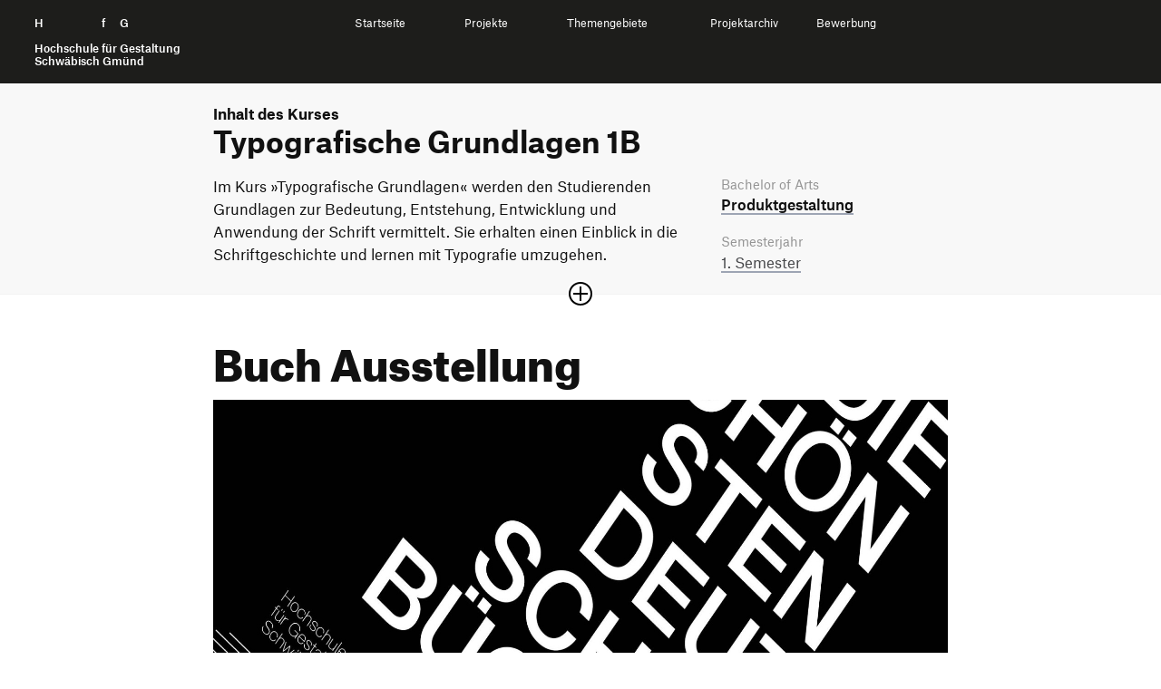

--- FILE ---
content_type: text/html; charset=UTF-8
request_url: https://ausstellung.hfg-gmuend.de/w-2223/projekte/buch-ausstellung
body_size: 6029
content:
<!doctype html>
<html lang="de">

<head>

    <meta charset="utf-8">
    <meta http-equiv="X-UA-Compatible" content="IE=edge">

    <link rel="dns-prefetch" href="//www.google-analytics.com">

    <meta name="viewport" content="width=device-width, initial-scale=1, shrink-to-fit=no">

    <link rel="canonical" href="https://ausstellung.hfg-gmuend.de/semesters/w-2223/projects/buch-ausstellung" />

    <title>Digitale Ausstellung der HfG | Sommersemester 2025 | Buch Ausstellung</title>
    <meta name="description" content="">
    <meta name="publisher" content="" />
    <meta name="copyright" content="" />
                        <meta name="robots" content="noindex" />
                <meta name="DC.Title" content="HfG | Digitale Ausstellung | Buch Ausstellung" />
    <meta name="DC.Creator" content="" />
    <meta name="DC.Rights" content="" />
    <meta name="DC.Publisher" content="" />
    <meta name="DC.Description" content="(image: buchcover-ausstellung.jpg)" />
    <meta name="DC.Language" content="de_DE" />

    <meta property="og:type" content="website">
    <meta property="og:url" content="https://ausstellung.hfg-gmuend.de/w-2223/projekte/buch-ausstellung">
    <meta property="og:title" content="HfG | Digitale Ausstellung | Buch Ausstellung">
    <meta property="og:description" content="">
            <meta property="og:image" content="https://ausstellung.hfg-gmuend.de/media/pages/semesters/w-2223/projects/buch-ausstellung/8e8655c0c4-1675849118/die-schoensten-deutschen-buecher2022.jpg" 
    <meta property="twitter:card" content="summary_large_image">
    <meta property="twitter:url" content="https://ausstellung.hfg-gmuend.de/w-2223/projekte/buch-ausstellung">
    <meta property="twitter:title" content="HfG | Digitale Ausstellung | Buch Ausstellung">
    <meta property="twitter:description" content="">
            <meta property="twitter:image" content="https://ausstellung.hfg-gmuend.de/media/pages/semesters/w-2223/projects/buch-ausstellung/8e8655c0c4-1675849118/die-schoensten-deutschen-buecher2022.jpg" 
    <meta itemprop="name" content="HfG Digitale Ausstellung | Buch Ausstellung">
    <meta itemprop="description" content="(image: buchcover-ausstellung.jpg)">

    <link rel="apple-touch-icon" sizes="180x180" href="https://ausstellung.hfg-gmuend.de/assets/images/apple-touch-icon.png">
    <link rel="icon" type="image/png" sizes="32x32" href="https://ausstellung.hfg-gmuend.de/assets/images/favicon-32x32.png">
    <link rel="icon" type="image/png" sizes="16x16" href="https://ausstellung.hfg-gmuend.de/assets/images/favicon-16x16.png">

    
    
    <!-- 
        Cache version queried from administration backend page. 
        Invalidates cached links to assets and forces reloading them.
     -->
    
    <!-- Custom template css and index.css -->
    <link href="https://ausstellung.hfg-gmuend.de/assets/css/select2.min.css?v=26" rel="stylesheet">    <link href="https://ausstellung.hfg-gmuend.de/assets/scss/main.css?v=26" rel="stylesheet">
    <!-- JS -->
    <script src="https://ausstellung.hfg-gmuend.de/assets/vendor/jquery-3.5.1.min.js?v=26"></script>    <script src="https://ausstellung.hfg-gmuend.de/assets/vendor/flickity.pkgd.js?v=26"></script>    <script src="https://ausstellung.hfg-gmuend.de/assets/vendor/flickity-sync.js?v=26"></script>    <!-- <script src="https://ausstellung.hfg-gmuend.de/assets/vendor/cookieconsent.js?v=26"></script> -->
    <script defer src="https://ausstellung.hfg-gmuend.de/assets/vendor/select2.min.js?v=26"></script>    <script src="https://ausstellung.hfg-gmuend.de/assets/vendor/2ClickIframePrivacy.js?v=26"></script>
    
</head>

<!-- Matomo -->
<script>
    var _paq = window._paq = window._paq || [];
    /* tracker methods like "setCustomDimension" should be called before "trackPageView" */
    _paq.push(['trackPageView']);
    _paq.push(['enableLinkTracking']);
    (function() {
        var u = "//projects.hfg-gmuend.de/matomo/";
        _paq.push(['setTrackerUrl', u + 'matomo.php']);
        _paq.push(['setSiteId', '2']);
        var d = document,
            g = d.createElement('script'),
            s = d.getElementsByTagName('script')[0];
        g.async = true;
        g.src = u + 'matomo.js';
        s.parentNode.insertBefore(g, s);
    })();
</script>
<!-- End Matomo Code -->

<body class="project">
    <div id="header" class="dummy" style="background-color: #1D1D1B; position: absolute; width: 100%">
    <div style="position: relative" class="navigation" id="headernavigation">
        <a class="" href="https://ausstellung.hfg-gmuend.de" aria-label="Startseite" style="opacity:0">
            H<span class="h">ochschule</span> f<span class="h">ür</span> G<span class="h">estaltung</span><br><br>
            <span id="subline">
                Hochschule für Gestaltung<br>
                Schwäbisch Gmünd
            </span>
        </a>

    </div>
</div>

<header id="header">
    <div class="container-fluid navigation" id="headernavigation">
        <a style="color: white;" class="brand" href="https://ausstellung.hfg-gmuend.de" aria-label="Startseite">
            H<span class="h">ochschule</span> f<span class="h">ür</span> G<span class="h">estaltung</span><br><br>
            <span id="subline">
                Hochschule für Gestaltung<br>
                Schwäbisch Gmünd
            </span>
        </a>

        <a href="#swup" class="sr-only">Zum Seiteninhalt springen</a>

        <nav id="main-nav" class="container" data-swup="3">

            <ul class="nav-select" role="navigation" g-component="Navigation">
                <li>
                    <a href="https://ausstellung.hfg-gmuend.de" role="menuitem" title="Startseite" data-swup-preload="">Startseite</a>
                </li>
                <li>
                    <a style="cursor: default;" role="menuitem" title="Projekte" data-swup-preload="">Projekte</a>
                    <i class="i-caret i-caret-white i-medium"></i>
                    <nav>
                        <ul>
                            <li>
                                <a href="https://ausstellung.hfg-gmuend.de/s-2525/projekte/studiengang:ig">Interaktionsgestaltung B.A.</a>
                            </li>
                            <li>
                                <a href="https://ausstellung.hfg-gmuend.de/s-2525/projekte/studiengang:iot">Internet der Dinge B.A.</a>
                            </li>
                            <li>
                                <a href="https://ausstellung.hfg-gmuend.de/s-2525/projekte/studiengang:kg">Kommunikationsgestaltung B.A.</a>
                            </li>
                            <li>
                                <a href="https://ausstellung.hfg-gmuend.de/s-2525/projekte/studiengang:pg">Produktgestaltung B.A.</a>
                            </li>
                            <li>
                                <a href="https://ausstellung.hfg-gmuend.de/s-2525/projekte/studiengang:sg">Strategische Gestaltung M.A.</a>
                            </li>
                        </ul>
                    </nav>
                </li>
                <li>
                    <a style="cursor: default;" role="menuitem" title="Themengebiete" data-swup-preload="">Themengebiete</a>
                    <i class="i-caret i-caret-white i-medium"></i>
                    <nav>
                        <ul>
                                                        <li>
                                <a href="/themengebiete/thema:gqb4z0sq">Bildung und Erziehung</a>
                            </li>
                                                        <li>
                                <a href="/themengebiete/thema:j5r41f0y">Gesellschaft </a>
                            </li>
                                                        <li>
                                <a href="/themengebiete/thema:qxpzk57x">Gesundheit und Soziales</a>
                            </li>
                                                        <li>
                                <a href="/themengebiete/thema:humo8af0">Nachhaltigkeit und Umwelt</a>
                            </li>
                                                        <li>
                                <a href="/themengebiete/thema:k3ranljq">Technologie und Mobilität</a>
                            </li>
                                                        <li>
                                <a href="/themengebiete/thema:271ega0h">Transfer und Kooperation</a>
                            </li>
                                                    </ul>
                    </nav>
                </li>
                <li>
                    <a style="cursor: default;" role="menuitem" title="Projekte" data-swup-preload="">Projektarchiv</a>
                    <i class="i-caret i-caret-white i-medium"></i>
                    <nav>
                        <ul>
                            <li>
                                <a target="_blank" href="https://portfolio.hfg-gmuend.de/projects/studiengang:ig">Interaktionsgestaltung B.A.</a>
                            </li>
                            <li>
                                <a target="_blank" href="https://portfolio.hfg-gmuend.de/projects/studiengang:iot">Internet der Dinge B.A.</a>
                            </li>
                            <li>
                                <a target="_blank" href="https://portfolio.hfg-gmuend.de/projects/studiengang:kg">Kommunikationsgestaltung B.A.</a>
                            </li>
                            <li>
                                <a target="_blank" href="https://portfolio.hfg-gmuend.de/projects/studiengang:pg">Produktgestaltung B.A.</a>
                            </li>
                            <li>
                                <a target="_blank" href="https://sg.hfg-gmuend.de/">Strategische Gestaltung M.A.</a>
                            </li>
                        </ul>
                    </nav>
                </li>
                <li>
                    <a href="https://www.hfg-gmuend.de/bewerben" target="blank" role="menuitem" title="Bewerbung" data-swup-preload="">Bewerbung</a>
                </li>
            </ul>
        </nav>

        <div id="nav-icons" data-swup="2">

            <button id="toggle-menu" class="menu-button" g-component="MenuToggle" aria-label="Menü offnen">
                <span class="navicon"></span>
            </button>
        </div>
    </div>
</header>
<link href="https://ausstellung.hfg-gmuend.de/assets/css/magic360.css" rel="stylesheet"><script src="https://ausstellung.hfg-gmuend.de/assets/vendor/magic360.js"></script>
<link href="https://ausstellung.hfg-gmuend.de/assets/vendor/dflip/css/dflip.css" rel="stylesheet" type="text/css">
<link href="https://ausstellung.hfg-gmuend.de/assets/vendor/dflip/css/themify-icons.css" rel="stylesheet" type="text/css">

<div id="swup">

    <article class="container page-body" itemprop="mainContentOfPage" itemscope="" itemtype="https://schema.org/WebPageElement">

        <header class="article-header has-image">

            <div id="kursbeschreibung" class="studiengang_" style="">
                <div class="container">
                                            <p class="nav_breadcrumb studiengang_color"><strong>Inhalt des Kurses</strong></p>
                        <h2 itemprop="headline" class="studiengang_color">
                            Typografische Grundlagen 1B                        </h2>
                        <div class="row spacer sidebar accordion-content">
                            <div class="col-md-8">
                                <div class="">
                                                                            <p>Im Kurs »Typografische Grundlagen« werden den Studierenden Grundlagen zur Bedeutung, Entstehung, Entwicklung und Anwendung der Schrift vermittelt. Sie erhalten einen Einblick in die Schriftgeschichte und lernen mit Typografie umzugehen.</p>                                                                                    <span class="hide"><p>In der Lehrveranstaltung »Typografische Grundlagen« werden den Studierenden Grundlagen zur Bedeutung, Entstehung, Entwicklung und Anwendung der Schrift vermittelt. Sie erhalten einen Einblick in die Schriftgeschichte und lernen, Schriften in entsprechende Stilgruppen zu klassifizieren. Die Teilnehmenden entwickeln ein Gefühl für typografische Elemente wie Buchstabe, Wort, Zeile oder Kolumne im Verhältnis zur Fläche, die diese umgibt. Im Verlauf der Lehrveranstaltung werden wesentliche Regeln der Typografie erlernt und mittels Übungen gezielt angewendet. Die Bearbeitung von zunehmend komplexeren und aufeinander aufbauenden Gestaltungsaufgaben zielt darauf ab, Möglichkeiten und Wirkung des Umgangs mit Schrift zu erkunden und die typografische Wahrnehmung zu schärfen. Die systematische Erweiterung ihrer Kenntnisse erfahren die Studierenden auch durch die kritische Reflexion der eigenen Entwürfe.</p>
<p>Projekt:<br />
Plakat zur Ausstellung »Die Schönsten Deutschen Bücher 2022«<br />
an der Hochschule für Gestaltung Schwäbisch Gmünd</p>                                          </span>
                                                                                                            </div>
                            </div>

                            <div class="col-md-4 pt-md-0">
    <div>



                <em>Bachelor of Arts</em>
        
        <h4 style="padding-bottom: 20px;"><a href="https://ausstellung.hfg-gmuend.de/w-2223/projekte/studiengang:pg">Produkt&shy;gestaltung</a></h4>

                
                
        <em>Semesterjahr</em>
        <p>
                            <a href="https://ausstellung.hfg-gmuend.de/w-2223/projekte/semester:pg1">1.                 Semester</a>                        </p>

                <span class="hide"><em>Betreuung</em>
        <p>Davide Durante</p></span>
                    </div>
</div>
                        </div>
                                    </div>

                                    <button class="plus-minus-button " aria-expanded="false" aria-controls="123" aria-label="Sektion öffnen oder schließen">
                        <i class="icon plus-minus-toggle"></i>
                    </button>
                            </div>

            <section class="projektkopf">
                <h1 itemprop="headline">
                    Buch Ausstellung                </h1>

                <div class="banner169">
    
        <picture>
        <img
            src="https://ausstellung.hfg-gmuend.de/media/pages/semesters/w-2223/projects/buch-ausstellung/8e8655c0c4-1675849118/die-schoensten-deutschen-buecher2022.jpg" alt="" srcset="https://ausstellung.hfg-gmuend.de/media/pages/semesters/w-2223/projects/buch-ausstellung/8e8655c0c4-1675849118/die-schoensten-deutschen-buecher2022-640x360.jpg 640w, https://ausstellung.hfg-gmuend.de/media/pages/semesters/w-2223/projects/buch-ausstellung/8e8655c0c4-1675849118/die-schoensten-deutschen-buecher2022-800x450.jpg 800w, https://ausstellung.hfg-gmuend.de/media/pages/semesters/w-2223/projects/buch-ausstellung/8e8655c0c4-1675849118/die-schoensten-deutschen-buecher2022-1200x675.jpg 1200w, https://ausstellung.hfg-gmuend.de/media/pages/semesters/w-2223/projects/buch-ausstellung/8e8655c0c4-1675849118/die-schoensten-deutschen-buecher2022-1600x900.jpg 1600w, https://ausstellung.hfg-gmuend.de/media/pages/semesters/w-2223/projects/buch-ausstellung/8e8655c0c4-1675849118/die-schoensten-deutschen-buecher2022-1920x1080.jpg 1920w">
    </picture>
    
</div>            </section>

        </header>

        <section id="beschreibung">

            <div class="row module spacer sidebar">
                <div class="col-md-8">
                    <figure><img alt="" src="https://ausstellung.hfg-gmuend.de/media/pages/semesters/w-2223/projects/buch-ausstellung/125e40b91f-1675849131/buchcover-ausstellung.jpg"></figure>                </div>

                <div class="col-md-4 pt-4 pt-md-0">
    <div>
                <p><a class="bb-no heart " href="https://ausstellung.hfg-gmuend.de/semesters/w-2223/projects/buch-ausstellung/like/toggle">

                <svg class="notliked" xmlns="http://www.w3.org/2000/svg" width="24" height="24" viewBox="0 0 24 24">
                    <path
                        d="M6.28 3c3.236.001 4.973 3.491 5.72 5.031.75-1.547 2.469-5.021 5.726-5.021 2.058 0 4.274 1.309 4.274 4.182 0 3.442-4.744 7.851-10 13-5.258-5.151-10-9.559-10-13 0-2.676 1.965-4.193 4.28-4.192zm.001-2c-3.183 0-6.281 2.187-6.281 6.192 0 4.661 5.57 9.427 12 15.808 6.43-6.381 12-11.147 12-15.808 0-4.011-3.097-6.182-6.274-6.182-2.204 0-4.446 1.042-5.726 3.238-1.285-2.206-3.522-3.248-5.719-3.248z" />
                </svg>

                <svg class="liked" xmlns="http://www.w3.org/2000/svg" width="24" height="24" viewBox="0 0 24 24">
                    <path
                        d="M12 4.248c-3.148-5.402-12-3.825-12 2.944 0 4.661 5.571 9.427 12 15.808 6.43-6.381 12-11.147 12-15.808 0-6.792-8.875-8.306-12-2.944z" />
                </svg>

                <span style="display: none"></span>
            </a>
            <a class="pl-2 bb-no" href="#comments">
                <svg style="margin-top: 3px;" viewBox="-21 -47 682.66669 682" width="27" height="27"
                    xmlns="http://www.w3.org/2000/svg">
                    <path
                        d="m552.011719-1.332031h-464.023438c-48.515625 0-87.988281 39.464843-87.988281 87.988281v283.972656c0 48.414063 39.300781 87.816406 87.675781 87.988282v128.863281l185.191407-128.863281h279.144531c48.515625 0 87.988281-39.472657 87.988281-87.988282v-283.972656c0-48.523438-39.472656-87.988281-87.988281-87.988281zm50.488281 371.960937c0 27.835938-22.648438 50.488282-50.488281 50.488282h-290.910157l-135.925781 94.585937v-94.585937h-37.1875c-27.839843 0-50.488281-22.652344-50.488281-50.488282v-283.972656c0-27.84375 22.648438-50.488281 50.488281-50.488281h464.023438c27.839843 0 50.488281 22.644531 50.488281 50.488281zm0 0" />
                    <path d="m171.292969 131.171875h297.414062v37.5h-297.414062zm0 0" />
                    <path d="m171.292969 211.171875h297.414062v37.5h-297.414062zm0 0" />
                    <path d="m171.292969 291.171875h297.414062v37.5h-297.414062zm0 0" />
                </svg>
                <span>
                    20                </span>
            </a>

        </p>

        <div style="margin-bottom: 20px; border-bottom: 2px solid #111"></div>

        
            
            <em>Studierende</em>
            <p>
                Jana Schuele            </p>

        
                    
                            <em>Betreuung</em>
                <p>
                    Davide Durante                </p>
                    
                    <em>Tags</em>
            <p class="tags">
                                    <a href="https://ausstellung.hfg-gmuend.de/w-2223/projekte/tag:7da97w3t"
                        rel="tag">Typografie</a>
                                    <a href="https://ausstellung.hfg-gmuend.de/w-2223/projekte/tag:rh3xtc30"
                        rel="tag">Grundlagen</a>
                                    <a href="https://ausstellung.hfg-gmuend.de/w-2223/projekte/tag:ckvdybtc"
                        rel="tag">Produktgestaltung</a>
                            </p>
        
                            </div>
</div>

<script>
    var userSelection = document.getElementsByClassName('heart');

    userSelection[0].addEventListener('click', function (e) {
        fetch(this.getAttribute('href'), {
            method: 'POST'
        })
            .then((response) => {
                return response.json();
            })
            .then((data) => {

                this.querySelector("span").innerText = data.likeCount;
                if (data.hasLiked) {
                    this.classList.add('has_liked');
                }
                else {
                    this.classList.remove('has_liked');
                }
            });
        e.preventDefault();
    });
</script>
            </div>


        </section>

                
        
                    <section id="kursprojekte">
                <div class="extend-both"></div>
                <div class="row module">
                    <div class="col-12">
                        <h2 class="mb-2 mt-3">
                                                            Weitere Projekte aus diesem Kurs
                                                    </h2>
                    </div>
                </div>
                <div class="row module">
                                            <div class="col-6 col-md-4">
    <div class="card ">
        <a href="https://ausstellung.hfg-gmuend.de/w-2223/projekte/typografie-1" tabindex="-1">

            <picture>
                <img
                    src="https://ausstellung.hfg-gmuend.de/media/pages/semesters/w-2223/projects/typografie-1/b1b197f56d-1675848464/plakat-typografie-8_2_23-2-2.jpeg" alt="" class="lazy" srcset="https://ausstellung.hfg-gmuend.de/media/pages/semesters/w-2223/projects/typografie-1/b1b197f56d-1675848464/plakat-typografie-8-2-23-2-2-240x180.jpg 240w, https://ausstellung.hfg-gmuend.de/media/pages/semesters/w-2223/projects/typografie-1/b1b197f56d-1675848464/plakat-typografie-8-2-23-2-2-360x270.jpg 360w">
            </picture>
        </a>
        <a href="https://ausstellung.hfg-gmuend.de/w-2223/projekte/typografie-1">
            <div class="description">
                <h4>Lasse Marten</h4>
                <em>Lasse Marten</em>
            </div>
        </a>
    </div>
</div>                                            <div class="col-6 col-md-4">
    <div class="card ">
        <a href="https://ausstellung.hfg-gmuend.de/w-2223/projekte/dsdb2022" tabindex="-1">

            <picture>
                <img
                    src="https://ausstellung.hfg-gmuend.de/media/pages/semesters/w-2223/projects/dsdb2022/6584417ae4-1675817796/typoplakatfin.png" alt="" class="lazy" srcset="https://ausstellung.hfg-gmuend.de/media/pages/semesters/w-2223/projects/dsdb2022/6584417ae4-1675817796/typoplakatfin-240x180.png 240w, https://ausstellung.hfg-gmuend.de/media/pages/semesters/w-2223/projects/dsdb2022/6584417ae4-1675817796/typoplakatfin-360x270.png 360w">
            </picture>
        </a>
        <a href="https://ausstellung.hfg-gmuend.de/w-2223/projekte/dsdb2022">
            <div class="description">
                <h4>Lisa Haase</h4>
                <em>Lisa Haase</em>
            </div>
        </a>
    </div>
</div>                                            <div class="col-6 col-md-4">
    <div class="card ">
        <a href="https://ausstellung.hfg-gmuend.de/w-2223/projekte/adrian-scheuenstuhl2" tabindex="-1">

            <picture>
                <img
                    src="https://ausstellung.hfg-gmuend.de/media/pages/semesters/w-2223/projects/adrian-scheuenstuhl2/7d12640d9c-1675805868/1.png" alt="" class="lazy" srcset="https://ausstellung.hfg-gmuend.de/media/pages/semesters/w-2223/projects/adrian-scheuenstuhl2/7d12640d9c-1675805868/1-240x180.png 240w, https://ausstellung.hfg-gmuend.de/media/pages/semesters/w-2223/projects/adrian-scheuenstuhl2/7d12640d9c-1675805868/1-360x270.png 360w">
            </picture>
        </a>
        <a href="https://ausstellung.hfg-gmuend.de/w-2223/projekte/adrian-scheuenstuhl2">
            <div class="description">
                <h4>Adrian Scheuenstuhl</h4>
                <em>Adrian Scheuenstuhl</em>
            </div>
        </a>
    </div>
</div>                                            <div class="col-6 col-md-4">
    <div class="card ">
        <a href="https://ausstellung.hfg-gmuend.de/w-2223/projekte/jakob-schlenker-typographie" tabindex="-1">

            <picture>
                <img
                    src="https://ausstellung.hfg-gmuend.de/media/pages/semesters/w-2223/projects/jakob-schlenker-typographie/00d0022604-1676029962/bildschirmfoto-2023-02-08-um-10.08.06.png" alt="" class="lazy" srcset="https://ausstellung.hfg-gmuend.de/media/pages/semesters/w-2223/projects/jakob-schlenker-typographie/00d0022604-1676029962/bildschirmfoto-2023-02-08-um-10-08-06-240x180.png 240w, https://ausstellung.hfg-gmuend.de/media/pages/semesters/w-2223/projects/jakob-schlenker-typographie/00d0022604-1676029962/bildschirmfoto-2023-02-08-um-10-08-06-360x270.png 360w">
            </picture>
        </a>
        <a href="https://ausstellung.hfg-gmuend.de/w-2223/projekte/jakob-schlenker-typographie">
            <div class="description">
                <h4>Jakob Schlenker Typographie</h4>
                <em>Jakob Schlenker</em>
            </div>
        </a>
    </div>
</div>                                            <div class="col-6 col-md-4">
    <div class="card ">
        <a href="https://ausstellung.hfg-gmuend.de/w-2223/projekte/tg-celinawintersinger" tabindex="-1">

            <picture>
                <img
                    src="https://ausstellung.hfg-gmuend.de/media/pages/semesters/w-2223/projects/tg-celinawintersinger/52559f5fa2-1675849206/slide-16_9-1.png" alt="" class="lazy" srcset="https://ausstellung.hfg-gmuend.de/media/pages/semesters/w-2223/projects/tg-celinawintersinger/52559f5fa2-1675849206/slide-16-9-1-240x180.png 240w, https://ausstellung.hfg-gmuend.de/media/pages/semesters/w-2223/projects/tg-celinawintersinger/52559f5fa2-1675849206/slide-16-9-1-360x270.png 360w">
            </picture>
        </a>
        <a href="https://ausstellung.hfg-gmuend.de/w-2223/projekte/tg-celinawintersinger">
            <div class="description">
                <h4>Typografische Grundlagen</h4>
                <em>Celina Wintersinger</em>
            </div>
        </a>
    </div>
</div>                                    </div>
            </section>
            </article>


</div>


<script src="https://ausstellung.hfg-gmuend.de/assets/vendor/dflip/js/dflip.min.js" type="text/javascript"></script>

<footer class="footer">
    <div class="container">

        <div class="row footer-row">
            <div class="col-12 col-sm-4 icons">
                <a href="https://www.facebook.com/hfg.gmuend/" rel="me" title="Facebook" target="_blank">
                    <span class="sr-only">Facebook</span>
                    <i class="i-facebook-white"></i>
                </a>
                <a href="https://www.instagram.com/hfg.gmuend" rel="me" title="Instagram" target="_blank">
                    <span class="sr-only">Instagram</span>
                    <i class="i-instagram-white"></i>
                </a>
                <a href="https://www.youtube.com/channel/UCKuohTsLTTlnH52uxS7px5A" rel="me" title="YouTube" target="_blank">
                    <span class="sr-only">YouTube</span>
                    <i class="i-youtube-white"></i>
                </a>
            </div>

            <div class="col-12 col-sm-8">
                <p>
                    <small>
                        <a href="https://www.hfg-gmuend.de/impressum" data-no-swup="" target="_blank">Impressum</a>

                        <a href="https://ausstellung.hfg-gmuend.de/datenschutz" data-no-swup="">Datenschutzerklärung</a>

                        <a href="https://www.hfg-gmuend.de/informationssicherheit" data-no-swup="" target="_blank">Informationssicherheit</a>

                    </small>
                </p>
            </div>

            <div class="col-12">
                <a class="brand-link" href="https://www.hfg-gmuend.de" target="_blank" rel="me">
                    Hochschule für Gestaltung Schwäbisch Gmünd
                </a>
            </div>
        </div>
    </div>
</footer>

<!-- 
        Cache version queried from administration backend page. 
        Invalidates cached links to assets and forces reloading them.
     -->


<!-- JavaScript -->
<script src="https://ausstellung.hfg-gmuend.de/assets/js/main_ex.js?v=26"></script>
</body>

</html>